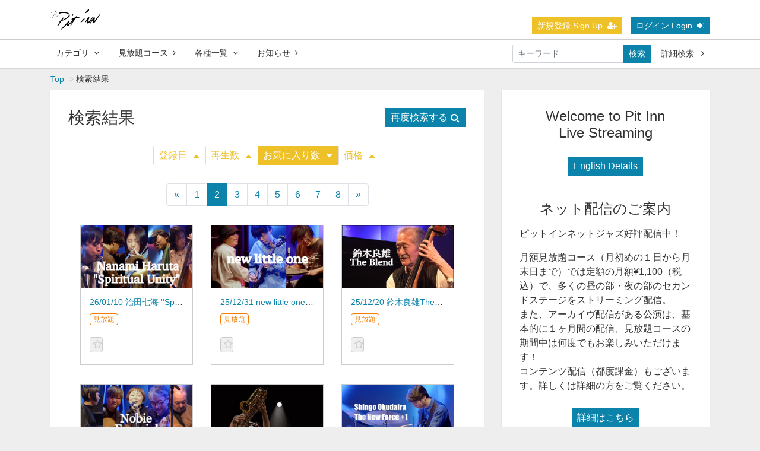

--- FILE ---
content_type: text/html; charset=UTF-8
request_url: https://streaming.pit-inn.com/contents/search?o=d&s=fc&page=2
body_size: 8996
content:
<!DOCTYPE html>
<html lang="ja">
    <head>
    <!-- Google Tag Manager -->
<script>(function(w,d,s,l,i){w[l]=w[l]||[];w[l].push({'gtm.start':
new Date().getTime(),event:'gtm.js'});var f=d.getElementsByTagName(s)[0],
j=d.createElement(s),dl=l!='dataLayer'?'&l='+l:'';j.async=true;j.src=
'https://www.googletagmanager.com/gtm.js?id='+i+dl;f.parentNode.insertBefore(j,f);
})(window,document,'script','dataLayer','GTM-PQ85GR8');</script>
<!-- End Google Tag Manager -->
   
<meta charset="utf-8">
        <title>検索結果 | Pit Inn Net Jazz</title>
        <meta name="viewport" content="width=device-width,initial-scale=1">
        <meta name="description" content="">
        <meta name="format-detection" content="telephone=no">
        <meta http-equiv="X-UA-Compatible" content="IE=edge">
        <link rel="icon" type="image/png" href="/file_upload/favicon.ico">
        <link rel="manifest" href="/manifest.json">

                                    <meta property="og:type" content="article">
                        <meta property="og:title" content="検索結果 | Pit Inn Net Jazz">
            <meta property="og:site_name" content="Pit Inn Net Jazz">
            <meta property="og:description" content="">
            <meta property="og:url" content="https://streaming.pit-inn.com/contents/search?o=d&amp;page=2&amp;s=fc">
            <meta property="og:image" content="https://streaming.pit-inn.com/file_upload/og_image.png?ver=4.22.0">
        
                    <meta name="twitter:card" content="summary">
            <meta name="twitter:title" content="検索結果 | Pit Inn Net Jazz">
            <meta name="twitter:site" content="Pit Inn Net Jazz">
            <meta name="twitter:description" content="">
            <meta name="twitter:url" content="https://streaming.pit-inn.com/contents/search?o=d&amp;page=2&amp;s=fc">
            <meta name="twitter:image" content="https://streaming.pit-inn.com/file_upload/og_image.png?ver=4.22.0">
        
                    <link rel="stylesheet" href="https://streaming.pit-inn.com/lib/slick/slick.css?ver=4.22.0">
            <link rel="stylesheet" href="https://streaming.pit-inn.com/lib/slick/slick-theme.css?ver=4.22.0">
            <link rel="stylesheet" href="https://streaming.pit-inn.com/css/bootstrap/bootstrap.css?ver=4.22.0">
            <link rel="stylesheet" href="https://streaming.pit-inn.com/css/font-awesome/font-awesome.css?ver=4.22.0">
            <link rel="stylesheet" href="https://streaming.pit-inn.com/css/jq-ui/jquery-ui.min.css?ver=4.22.0">
            <link rel="stylesheet" href="https://streaming.pit-inn.com/css/style.css?ver=4.22.0">
            <link rel="stylesheet" href="https://streaming.pit-inn.com/css/theme/blue.css?ver=4.22.0">
        
        <script>
            var Socialcast = {};
            Socialcast.csrfToken = "czwGeq4z75FRMzI9uTRKQtVoszw5XiaPeKUVrbJk";
                                </script>
                    <!-- script -->
            <script src="https://streaming.pit-inn.com/js/jquery-2.2.4.min.js?ver=4.22.0"></script>
            <script src="https://www.gstatic.com/firebasejs/5.5.7/firebase-app.js"></script>
            <script src="https://www.gstatic.com/firebasejs/5.5.7/firebase-messaging.js"></script>
            <script src="https://streaming.pit-inn.com/js/modernizr-custom.js?ver=4.22.0"></script>
            <!-- slick -->
            <script src="https://streaming.pit-inn.com/js/slick/slick.min.js?ver=4.22.0"></script>
            <!-- //slick -->
            <!-- tile.js -->
            <script src="https://streaming.pit-inn.com/js/jquery.tile.min.js?ver=4.22.0"></script>
            <!-- //tile.js -->
            <!-- bootstrap -->
            <script src="https://streaming.pit-inn.com/js/tether.min.js?ver=4.22.0"></script>
            <script src="https://streaming.pit-inn.com/js/bootstrap.min.js?ver=4.22.0"></script>
            <!-- //bootstrap -->
            <!-- datepicker -->
            <script src="https://streaming.pit-inn.com/js/jquery-ui.min.js?ver=4.22.0"></script>
            <script src="https://streaming.pit-inn.com/js/datepicker-ja.js?ver=4.22.0"></script>
            <!-- //datepicker -->

            <script src="https://cdnjs.cloudflare.com/ajax/libs/jsviews/1.0.1/jsviews.min.js"></script>
            <script src="https://streaming.pit-inn.com/js/moment.min.js?ver=4.22.0"></script>
            <script src="https://streaming.pit-inn.com/js/base.js?ver=4.22.0"></script>
            <script src="https://streaming.pit-inn.com/js/app.js?ver=4.22.0"></script>
            <script src="https://streaming.pit-inn.com/js/app.favorite.js?ver=4.22.0"></script>
            <script src="https://streaming.pit-inn.com/js/app.comment.js?ver=4.22.0"></script>
            <script src="https://streaming.pit-inn.com/js/app.watch-history.js?ver=4.22.0"></script>
            <script src="https://streaming.pit-inn.com/js/app.pushSubscriber.js?ver=4.22.0"></script>
                    
    </head>
    <body id="page-contents-search">
    <!-- Google Tag Manager (noscript) -->
<noscript><iframe src="https://www.googletagmanager.com/ns.html?id=GTM-PQ85GR8"
height="0" width="0" style="display:none;visibility:hidden"></iframe></noscript>
<!-- End Google Tag Manager (noscript) -->
        <!-- Modal -->
<div class="modal fade" id="modal-login" tabindex="-1" role="dialog" aria-labelledby="modal-label-login" aria-hidden="true">
    <div class="modal-dialog" role="document">
        <div class="modal-content">
            <div class="modal-header">
                <h5 class="modal-title" id="modal-label-login">ログイン</h5>
                <button type="button" class="close" data-dismiss="modal" aria-label="Close">
                    <span aria-hidden="true">&times;</span>
                </button>
            </div>
            <div class="modal-body">
                    
                <div class="box-section">
                        <form method="POST" action="https://streaming.pit-inn.com/login" accept-charset="UTF-8" novalidate="novalidate"><input name="_token" type="hidden" value="czwGeq4z75FRMzI9uTRKQtVoszw5XiaPeKUVrbJk">

                                    <div class="form-group"  >
    
    <label for="email" class="form-control-label marked required">メールアドレス</label>

        <input class="form-control" required="required" name="email" type="email" id="email">

    
            </div>
    
                                            <div class="form-group"  >
    
    <label for="password" class="form-control-label marked required">パスワード</label>

        <input class="form-control" required="required" name="password" type="password" id="password">

    
            </div>
    
                                

        <input class="form-control" name="redirect_to" type="hidden" value="https://streaming.pit-inn.com/contents/search">

    

                                    <div class="btn-area-center"  >

<button class="btn btn-theme" type="submit">ログイン</button> 

    </div>

            
    </form>

                    <div class="btn-area-center">
                        <a class="btn" href="https://streaming.pit-inn.com/password/reset">ログインできない方はこちら<i class="fa fa-angle-right" aria-hidden="true"></i></a>
                                                    <a class="btn" href="https://streaming.pit-inn.com/entry?redirect_to=https%3A%2F%2Fstreaming.pit-inn.com%2Fcontents%2Fsearch">新規登録はこちら<i class="fa fa-angle-right" aria-hidden="true"></i></a>
                                            </div>
                </div>
                                            </div>
        </div>
    </div>
</div>
<!-- //Modal -->
        <div class="modal fade" id="modal-buy" tabindex="-1" role="dialog" aria-labelledby="modal-label-login" aria-hidden="true">
  <div class="modal-dialog" role="document">
    <div class="modal-content">
      <div class="modal-header">
        <h5 class="modal-title" id="modal-label-login">
          購入するには会員登録が必要です
        </h5>
        <button type="button" class="close" data-dismiss="modal" aria-label="Close">
          <span aria-hidden="true">&times;</span>
        </button>
      </div>
      <div class="modal-body">
        <div class="box-section">
          <div class="row">
                            <div class="col-lg-6">
                  <p class="text-center mb-0">未登録の方は、新規登録</p>
                  <div class="btn-area-center mt-0">
                    <a class="btn btn-accent" href="https://streaming.pit-inn.com/entry">新規登録<i class="fa fa-user-plus" aria-hidden="true"></i></a>
                  </div>
                </div>
                <div class="col-lg-6">
                  <p class="text-center mb-0">会員の方はログイン</p>
                  <div class="btn-area-center mt-0">
                    <a class="btn btn-theme" href="https://streaming.pit-inn.com/login">ログイン<i class="fa fa-sign-in" aria-hidden="true"></i></a>
                  </div>
                </div>
                      </div>
        </div>
      </div>
    </div>
  </div>
</div>
<!-- //Modal -->

                    <header class="box-header">
    <nav>
        <div class="nav-inner">
            <div class="container">
                <div class="row align-items-end">
                    <div class="col-2">
                        <div class="logo-area"><a href="https://streaming.pit-inn.com"><img src="https://streaming.pit-inn.com/file_upload/logo1?ver=4.22.0" alt="Pit Inn Net Jazz"></a></div>
                    </div>
                    <div class="col-10">
                        <ul class="global-nav-list text-right">
                                                                                                <li><a class="btn btn-accent btn-sm" href="https://streaming.pit-inn.com/entry">新規登録 Sign Up<i class="fa fa-user-plus" aria-hidden="true"></i></a></li>
                                                                <li><a class="btn btn-theme btn-sm" href="https://streaming.pit-inn.com/login?redirect_to=https%3A%2F%2Fstreaming.pit-inn.com%2Fcontents%2Fsearch">ログイン Login<i class="fa fa-sign-in" aria-hidden="true"></i></a></li>
                            
                                                  </ul>
                      <!-- //row -->
                    </div>
                </div>
            </div>
        </div>
        <div class="nav-inner">
            <div class="container">
                <div class="row">
                    <div class="col-md-12">
                        <ul class="global-nav-list clearfix">
                            <li>
                                <div class="dropdown-wrapper">
                                    <span class="box-dropdown-key btn btn-global-nav btn-sm"> カテゴリ<i class="fa fa-angle-down" aria-hidden="true"></i></span>
                                    <div class="dropdown-container">
                                                                                     <ul class="category-list box-dropdown-target">                                            <li class="category-list-item">
                                            <h4 class="ttl-sm">
                                                <a class="major-category" href="https://streaming.pit-inn.com/contents/category/night">
                                                    夜の部
                                                </a>
                                            </h4>
                                                                                        </li>
                                                                                                                                                                            <li class="category-list-item">
                                            <h4 class="ttl-sm">
                                                <a class="major-category" href="https://streaming.pit-inn.com/contents/category/day">
                                                    昼の部
                                                </a>
                                            </h4>
                                                                                        </li>
                                                                                                                                                                            <li class="category-list-item">
                                            <h4 class="ttl-sm">
                                                <a class="major-category" href="https://streaming.pit-inn.com/contents/category/contents">
                                                    コンテンツ配信 (都度課金)
                                                </a>
                                            </h4>
                                                                                        </li>
                                                                                                                                                                            <li class="category-list-item">
                                            <h4 class="ttl-sm">
                                                <a class="major-category" href="https://streaming.pit-inn.com/contents/category/english">
                                                    Monthly Unlimited Viewing Plan (English)
                                                </a>
                                            </h4>
                                                                                        </li>
                                             </ul>                                                                             <!-- // category-list -->
                                    </div>
                                </div>
                            </li>
                            <li>
                                <a class="btn btn-global-nav btn-sm" href="https://streaming.pit-inn.com/courses">見放題コース<i class="fa fa-angle-right" aria-hidden="true"></i></a>
                            </li>
                            <li>
                                <div class="dropdown-wrapper">
                                    <span class="box-dropdown-key btn btn-global-nav btn-sm">各種一覧<i class="fa fa-angle-down" aria-hidden="true"></i></span>
                                    <div class="dropdown-container">
                                        <ul class="box-dropdown-target link-list">
                                            <li><a href="https://streaming.pit-inn.com/contents/search">新着順</a></li>
                                            <li><a href="https://streaming.pit-inn.com/contents/search?s=pc&o=d">再生回数順</a></li>
                                            <li><a href="https://streaming.pit-inn.com/contents/search">全て</a></li>
                                            <li><a href="https://streaming.pit-inn.com/contents/search?s=fc&o=d">お気に入り順</a></li>
                                            <li><a href="https://streaming.pit-inn.com/contents/search?s=p&o=d">価格順</a></li>
                                            <li><a href="https://streaming.pit-inn.com/contents/comming">公開予定の動画一覧</a></li>
                                                                                    </ul>
                                    </div>
                                </div>
                            </li>
                            <li>
                                <a class="btn btn-global-nav btn-sm" href="https://streaming.pit-inn.com/announce">お知らせ<i class="fa fa-angle-right" aria-hidden="true"></i></a>
                            </li>
                            <li>
                                <div class="box-search">
                                    <form class="form-inline" action="https://streaming.pit-inn.com/contents/search">
                                        <div class="input-group flex-nowrap align-items-center">
                                            <input class="form-control form-control-sm" name="q[keyword]" type="text" placeholder="キーワード">
                                            <button class="form-control form-control-sm btn-theme" type="submit">検索</button>
                                            <a class="btn btn-global-nav btn-sm ml-2" href="https://streaming.pit-inn.com/contents/search/start">詳細検索&nbsp;<i class="fa fa-angle-right" aria-hidden="true"></i></a>
                                        </div>
                                    </form>
                                </div>
                            </li>
                        </ul>
                    </div>
                </div>
                <!-- //row -->
            </div>
            <!-- // .container -->
        </div>
        <!-- // .nav-inner -->
    </nav>
</header>
        
            <main class="box-wrapper">
        


            <nav class="box-breadCrumb">
    <div class="container">
        <ul class="list-breadCrumb">
            <li><a href="https://streaming.pit-inn.com">Top</a></li>
                                                <li>検索結果</li>
                                    </ul>
    </div><!-- // .container -->
</nav><!-- // .box-breadCrumb -->
        
        <div class="container box-main">
            <div class="row">

                  
                <div class="col-lg-8">
                                        <div class="tile-inner">
                            <section class="box-section">
                    <section class="box-section">
                <h2 class="ttl-md">
                    検索結果
                    <a class="btn btn-theme icon float-right mt-0" href="#search-section">再度検索する<i class="fa fa-search"></i></a>
                </h2>
            

                <div class="box-sort">
            <a class="btn icon" href="https://streaming.pit-inn.com/contents/search?o=d&s=di_s&page=2&activetab=contents">登録日<i class="fa fa-caret-up"></i></a>
    
            <a class="btn icon" href="https://streaming.pit-inn.com/contents/search?o=d&s=pc&page=2&activetab=contents">再生数<i class="fa fa-caret-up"></i></a>
        
                        <a class="btn icon active" href="https://streaming.pit-inn.com/contents/search?o=a&s=fc&page=2&activetab=contents">お気に入り数<i class="fa fa-caret-down"></i></a>
                
            <a class="btn icon" href="https://streaming.pit-inn.com/contents/search?o=d&s=p&page=2&activetab=contents">価格<i class="fa fa-caret-up"></i></a>
    </div>

                
                    <ul class="pagination justify-content-center">
                    <li class="page-item"><a class="page-link" href="https://streaming.pit-inn.com/contents/search?o=d&amp;s=fc&amp;page=1" rel="prev">&laquo;</a></li>
        
                                                                                <li class="page-item"><a class="page-link" href="https://streaming.pit-inn.com/contents/search?o=d&amp;s=fc&amp;page=1">1</a></li>
                                                                                <li class="page-item active"><span class="page-link">2</span></li>
                                                                                <li class="page-item"><a class="page-link" href="https://streaming.pit-inn.com/contents/search?o=d&amp;s=fc&amp;page=3">3</a></li>
                                                                                <li class="page-item"><a class="page-link" href="https://streaming.pit-inn.com/contents/search?o=d&amp;s=fc&amp;page=4">4</a></li>
                                                                                <li class="page-item"><a class="page-link" href="https://streaming.pit-inn.com/contents/search?o=d&amp;s=fc&amp;page=5">5</a></li>
                                                                                <li class="page-item"><a class="page-link" href="https://streaming.pit-inn.com/contents/search?o=d&amp;s=fc&amp;page=6">6</a></li>
                                                                                <li class="page-item"><a class="page-link" href="https://streaming.pit-inn.com/contents/search?o=d&amp;s=fc&amp;page=7">7</a></li>
                                                                                <li class="page-item"><a class="page-link" href="https://streaming.pit-inn.com/contents/search?o=d&amp;s=fc&amp;page=8">8</a></li>
                                                        
                    <li class="page-item"><a class="page-link" href="https://streaming.pit-inn.com/contents/search?o=d&amp;s=fc&amp;page=3" rel="next">&raquo;</a></li>
            </ul>

                <div class="content-list row">
                                                                    


<div class="content-list-item col-lg-4 col-md-6">
    <article>
        <a href="https://streaming.pit-inn.com/contents/5328">
            <div class="content-thumbnail">
                <div class="content-thumbnail-box">
                    <div class="content-thumbnail-box-inner" style="background-image: url(https://streaming.pit-inn.com/storage/generated/images/thumbnail/960x540/content-59de0175dc17bcf0f4fb5ae6ae3f444f-thumbnail.jpg?ts=);"></div>
                                    </div>
            </div>
        </a>
        <div class="content-info-box">
            <div class="js-tilefix">
                <h3 class="ttl-xs ellipsis"><a href="https://streaming.pit-inn.com/contents/5328">26/01/10 治田七海 &#039;&#039;Spiritual Unity&#039;&#039;</a></h3>
                <div class="content-status-box">
                                                                <span class="tag premium">見放題</span>
                                                        </div>
                <!-- //.content-status-box -->
                <div class="content-price">
                                    </div>
                <!-- //.content-price -->
            </div>
            <!-- .js-tilefix -->
            <div class="box-contents-numbers">
                                                <!-- お気に入り数 -->
                    <p class="favorite user-logoff" title="ログインが必要です" data-favorite="false" data-content-id="5328">
    <i class="fa fa-star-o"></i>
</p>
 
                <!-- //お気に入り数 -->
            </div>
            <!-- //.box-contents-numbers -->
        </div>
        <!-- //.content-info-box -->
    </article>
</div>
<!-- //.content-list-item -->
                                                                    


<div class="content-list-item col-lg-4 col-md-6">
    <article>
        <a href="https://streaming.pit-inn.com/contents/5287">
            <div class="content-thumbnail">
                <div class="content-thumbnail-box">
                    <div class="content-thumbnail-box-inner" style="background-image: url(https://streaming.pit-inn.com/storage/generated/images/thumbnail/960x540/content-b937176da86d4bb5f0ac63aaecf540ea-thumbnail.jpg?ts=);"></div>
                                    </div>
            </div>
        </a>
        <div class="content-info-box">
            <div class="js-tilefix">
                <h3 class="ttl-xs ellipsis"><a href="https://streaming.pit-inn.com/contents/5287">25/12/31 new little one 2025〜2026 年末スペシャルライブ</a></h3>
                <div class="content-status-box">
                                                                <span class="tag premium">見放題</span>
                                                        </div>
                <!-- //.content-status-box -->
                <div class="content-price">
                                    </div>
                <!-- //.content-price -->
            </div>
            <!-- .js-tilefix -->
            <div class="box-contents-numbers">
                                                <!-- お気に入り数 -->
                    <p class="favorite user-logoff" title="ログインが必要です" data-favorite="false" data-content-id="5287">
    <i class="fa fa-star-o"></i>
</p>
 
                <!-- //お気に入り数 -->
            </div>
            <!-- //.box-contents-numbers -->
        </div>
        <!-- //.content-info-box -->
    </article>
</div>
<!-- //.content-list-item -->
                                                                    


<div class="content-list-item col-lg-4 col-md-6">
    <article>
        <a href="https://streaming.pit-inn.com/contents/5256">
            <div class="content-thumbnail">
                <div class="content-thumbnail-box">
                    <div class="content-thumbnail-box-inner" style="background-image: url(https://streaming.pit-inn.com/storage/generated/images/thumbnail/960x540/content-8819159f9246232ed1299a7414448ab4-thumbnail.jpg?ts=);"></div>
                                    </div>
            </div>
        </a>
        <div class="content-info-box">
            <div class="js-tilefix">
                <h3 class="ttl-xs ellipsis"><a href="https://streaming.pit-inn.com/contents/5256">25/12/20 鈴木良雄The Blend</a></h3>
                <div class="content-status-box">
                                                                <span class="tag premium">見放題</span>
                                                        </div>
                <!-- //.content-status-box -->
                <div class="content-price">
                                    </div>
                <!-- //.content-price -->
            </div>
            <!-- .js-tilefix -->
            <div class="box-contents-numbers">
                                                <!-- お気に入り数 -->
                    <p class="favorite user-logoff" title="ログインが必要です" data-favorite="false" data-content-id="5256">
    <i class="fa fa-star-o"></i>
</p>
 
                <!-- //お気に入り数 -->
            </div>
            <!-- //.box-contents-numbers -->
        </div>
        <!-- //.content-info-box -->
    </article>
</div>
<!-- //.content-list-item -->
                                                                    


<div class="content-list-item col-lg-4 col-md-6">
    <article>
        <a href="https://streaming.pit-inn.com/contents/5342">
            <div class="content-thumbnail">
                <div class="content-thumbnail-box">
                    <div class="content-thumbnail-box-inner" style="background-image: url(https://streaming.pit-inn.com/storage/generated/images/thumbnail/960x540/content-4f714c73db5191f3a71a380cba8843ed-thumbnail.jpg?ts=);"></div>
                                    </div>
            </div>
        </a>
        <div class="content-info-box">
            <div class="js-tilefix">
                <h3 class="ttl-xs ellipsis"><a href="https://streaming.pit-inn.com/contents/5342">26/01/16 Nobie Especial Band</a></h3>
                <div class="content-status-box">
                                                                <span class="tag premium">見放題</span>
                                                        </div>
                <!-- //.content-status-box -->
                <div class="content-price">
                                    </div>
                <!-- //.content-price -->
            </div>
            <!-- .js-tilefix -->
            <div class="box-contents-numbers">
                                                <!-- お気に入り数 -->
                    <p class="favorite user-logoff" title="ログインが必要です" data-favorite="false" data-content-id="5342">
    <i class="fa fa-star-o"></i>
</p>
 
                <!-- //お気に入り数 -->
            </div>
            <!-- //.box-contents-numbers -->
        </div>
        <!-- //.content-info-box -->
    </article>
</div>
<!-- //.content-list-item -->
                                                                    


<div class="content-list-item col-lg-4 col-md-6">
    <article>
        <a href="https://streaming.pit-inn.com/contents/5293">
            <div class="content-thumbnail">
                <div class="content-thumbnail-box">
                    <div class="content-thumbnail-box-inner" style="background-image: url(https://streaming.pit-inn.com/storage/generated/images/thumbnail/960x540/content-7967cc8e3ab559e68cc944c44b1cf3e8-thumbnail.jpg?ts=);"></div>
                                    </div>
            </div>
        </a>
        <div class="content-info-box">
            <div class="js-tilefix">
                <h3 class="ttl-xs ellipsis"><a href="https://streaming.pit-inn.com/contents/5293">25/12/29 纐纈之雅代✖︎中村達也 “RAMDA PALLANGA”</a></h3>
                <div class="content-status-box">
                                                                <span class="tag premium">見放題</span>
                                                        </div>
                <!-- //.content-status-box -->
                <div class="content-price">
                                    </div>
                <!-- //.content-price -->
            </div>
            <!-- .js-tilefix -->
            <div class="box-contents-numbers">
                                                <!-- お気に入り数 -->
                    <p class="favorite user-logoff" title="ログインが必要です" data-favorite="false" data-content-id="5293">
    <i class="fa fa-star-o"></i>
</p>
 
                <!-- //お気に入り数 -->
            </div>
            <!-- //.box-contents-numbers -->
        </div>
        <!-- //.content-info-box -->
    </article>
</div>
<!-- //.content-list-item -->
                                                                    


<div class="content-list-item col-lg-4 col-md-6">
    <article>
        <a href="https://streaming.pit-inn.com/contents/5340">
            <div class="content-thumbnail">
                <div class="content-thumbnail-box">
                    <div class="content-thumbnail-box-inner" style="background-image: url(https://streaming.pit-inn.com/storage/generated/images/thumbnail/960x540/content-1e69276e3d5650de297e980aa4f59671-thumbnail.jpg?ts=);"></div>
                                    </div>
            </div>
        </a>
        <div class="content-info-box">
            <div class="js-tilefix">
                <h3 class="ttl-xs ellipsis"><a href="https://streaming.pit-inn.com/contents/5340">26/01/15 奥平真吾THE NEW FORCE +1</a></h3>
                <div class="content-status-box">
                                                                <span class="tag premium">見放題</span>
                                                        </div>
                <!-- //.content-status-box -->
                <div class="content-price">
                                    </div>
                <!-- //.content-price -->
            </div>
            <!-- .js-tilefix -->
            <div class="box-contents-numbers">
                                                <!-- お気に入り数 -->
                    <p class="favorite user-logoff" title="ログインが必要です" data-favorite="false" data-content-id="5340">
    <i class="fa fa-star-o"></i>
</p>
 
                <!-- //お気に入り数 -->
            </div>
            <!-- //.box-contents-numbers -->
        </div>
        <!-- //.content-info-box -->
    </article>
</div>
<!-- //.content-list-item -->
                                                                    


<div class="content-list-item col-lg-4 col-md-6">
    <article>
        <a href="https://streaming.pit-inn.com/contents/5332">
            <div class="content-thumbnail">
                <div class="content-thumbnail-box">
                    <div class="content-thumbnail-box-inner" style="background-image: url(https://streaming.pit-inn.com/storage/generated/images/thumbnail/960x540/content-7070f9088e456682f0f84f815ebda761-thumbnail.jpg?ts=);"></div>
                                    </div>
            </div>
        </a>
        <div class="content-info-box">
            <div class="js-tilefix">
                <h3 class="ttl-xs ellipsis"><a href="https://streaming.pit-inn.com/contents/5332">26/01/11 お年玉バンド 田村夏樹・藤井郷子「あれもこれも2026」</a></h3>
                <div class="content-status-box">
                                                                <span class="tag premium">見放題</span>
                                                        </div>
                <!-- //.content-status-box -->
                <div class="content-price">
                                    </div>
                <!-- //.content-price -->
            </div>
            <!-- .js-tilefix -->
            <div class="box-contents-numbers">
                                                <!-- お気に入り数 -->
                    <p class="favorite user-logoff" title="ログインが必要です" data-favorite="false" data-content-id="5332">
    <i class="fa fa-star-o"></i>
</p>
 
                <!-- //お気に入り数 -->
            </div>
            <!-- //.box-contents-numbers -->
        </div>
        <!-- //.content-info-box -->
    </article>
</div>
<!-- //.content-list-item -->
                                                                    


<div class="content-list-item col-lg-4 col-md-6">
    <article>
        <a href="https://streaming.pit-inn.com/contents/5379">
            <div class="content-thumbnail">
                <div class="content-thumbnail-box">
                    <div class="content-thumbnail-box-inner" style="background-image: url(https://streaming.pit-inn.com/storage/generated/images/thumbnail/960x540/content-b62d343d76d2ab4e2d65e547b0f4c75c-thumbnail.jpg?ts=);"></div>
                                    </div>
            </div>
        </a>
        <div class="content-info-box">
            <div class="js-tilefix">
                <h3 class="ttl-xs ellipsis"><a href="https://streaming.pit-inn.com/contents/5379">25/12/31 吾妻光良・藤井康一ブルースセッション</a></h3>
                <div class="content-status-box">
                                                                <span class="tag premium">見放題</span>
                                                        </div>
                <!-- //.content-status-box -->
                <div class="content-price">
                                    </div>
                <!-- //.content-price -->
            </div>
            <!-- .js-tilefix -->
            <div class="box-contents-numbers">
                                                <!-- お気に入り数 -->
                    <p class="favorite user-logoff" title="ログインが必要です" data-favorite="false" data-content-id="5379">
    <i class="fa fa-star-o"></i>
</p>
 
                <!-- //お気に入り数 -->
            </div>
            <!-- //.box-contents-numbers -->
        </div>
        <!-- //.content-info-box -->
    </article>
</div>
<!-- //.content-list-item -->
                                                                    


<div class="content-list-item col-lg-4 col-md-6">
    <article>
        <a href="https://streaming.pit-inn.com/contents/5262">
            <div class="content-thumbnail">
                <div class="content-thumbnail-box">
                    <div class="content-thumbnail-box-inner" style="background-image: url(https://streaming.pit-inn.com/storage/generated/images/thumbnail/960x540/content-04da4aea8e38ac933ab23cb2389dddef-thumbnail.jpg?ts=);"></div>
                                    </div>
            </div>
        </a>
        <div class="content-info-box">
            <div class="js-tilefix">
                <h3 class="ttl-xs ellipsis"><a href="https://streaming.pit-inn.com/contents/5262">25/12/23 徳盛</a></h3>
                <div class="content-status-box">
                                                                <span class="tag premium">見放題</span>
                                                        </div>
                <!-- //.content-status-box -->
                <div class="content-price">
                                    </div>
                <!-- //.content-price -->
            </div>
            <!-- .js-tilefix -->
            <div class="box-contents-numbers">
                                                <!-- お気に入り数 -->
                    <p class="favorite user-logoff" title="ログインが必要です" data-favorite="false" data-content-id="5262">
    <i class="fa fa-star-o"></i>
</p>
 
                <!-- //お気に入り数 -->
            </div>
            <!-- //.box-contents-numbers -->
        </div>
        <!-- //.content-info-box -->
    </article>
</div>
<!-- //.content-list-item -->
                                                                    


<div class="content-list-item col-lg-4 col-md-6">
    <article>
        <a href="https://streaming.pit-inn.com/contents/5261">
            <div class="content-thumbnail">
                <div class="content-thumbnail-box">
                    <div class="content-thumbnail-box-inner" style="background-image: url(https://streaming.pit-inn.com/storage/generated/images/thumbnail/960x540/content-c6943e764b46c1c95fa6dd19904a055d-thumbnail.jpg?ts=);"></div>
                                    </div>
            </div>
        </a>
        <div class="content-info-box">
            <div class="js-tilefix">
                <h3 class="ttl-xs ellipsis"><a href="https://streaming.pit-inn.com/contents/5261">25/11/22 江藤×羽野×類家</a></h3>
                <div class="content-status-box">
                                                                <span class="tag premium">見放題</span>
                                                        </div>
                <!-- //.content-status-box -->
                <div class="content-price">
                                    </div>
                <!-- //.content-price -->
            </div>
            <!-- .js-tilefix -->
            <div class="box-contents-numbers">
                                                <!-- お気に入り数 -->
                    <p class="favorite user-logoff" title="ログインが必要です" data-favorite="false" data-content-id="5261">
    <i class="fa fa-star-o"></i>
</p>
 
                <!-- //お気に入り数 -->
            </div>
            <!-- //.box-contents-numbers -->
        </div>
        <!-- //.content-info-box -->
    </article>
</div>
<!-- //.content-list-item -->
                                                                    


<div class="content-list-item col-lg-4 col-md-6">
    <article>
        <a href="https://streaming.pit-inn.com/contents/5296">
            <div class="content-thumbnail">
                <div class="content-thumbnail-box">
                    <div class="content-thumbnail-box-inner" style="background-image: url(https://streaming.pit-inn.com/storage/generated/images/thumbnail/960x540/content-fd9dd764a6f1d73f4340d570804eacc4-thumbnail.jpg?ts=);"></div>
                                    </div>
            </div>
        </a>
        <div class="content-info-box">
            <div class="js-tilefix">
                <h3 class="ttl-xs ellipsis"><a href="https://streaming.pit-inn.com/contents/5296">26/01/08 愛、輝き楽団</a></h3>
                <div class="content-status-box">
                                                                <span class="tag premium">見放題</span>
                                                        </div>
                <!-- //.content-status-box -->
                <div class="content-price">
                                    </div>
                <!-- //.content-price -->
            </div>
            <!-- .js-tilefix -->
            <div class="box-contents-numbers">
                                                <!-- お気に入り数 -->
                    <p class="favorite user-logoff" title="ログインが必要です" data-favorite="false" data-content-id="5296">
    <i class="fa fa-star-o"></i>
</p>
 
                <!-- //お気に入り数 -->
            </div>
            <!-- //.box-contents-numbers -->
        </div>
        <!-- //.content-info-box -->
    </article>
</div>
<!-- //.content-list-item -->
                                                                    


<div class="content-list-item col-lg-4 col-md-6">
    <article>
        <a href="https://streaming.pit-inn.com/contents/5260">
            <div class="content-thumbnail">
                <div class="content-thumbnail-box">
                    <div class="content-thumbnail-box-inner" style="background-image: url(https://streaming.pit-inn.com/storage/generated/images/thumbnail/960x540/content-6018df1842f7130f1b85a6f8e911b96b-thumbnail.jpg?ts=);"></div>
                                    </div>
            </div>
        </a>
        <div class="content-info-box">
            <div class="js-tilefix">
                <h3 class="ttl-xs ellipsis"><a href="https://streaming.pit-inn.com/contents/5260">25/11/20 今村祐司GROUP</a></h3>
                <div class="content-status-box">
                                                                <span class="tag premium">見放題</span>
                                                        </div>
                <!-- //.content-status-box -->
                <div class="content-price">
                                    </div>
                <!-- //.content-price -->
            </div>
            <!-- .js-tilefix -->
            <div class="box-contents-numbers">
                                                <!-- お気に入り数 -->
                    <p class="favorite user-logoff" title="ログインが必要です" data-favorite="false" data-content-id="5260">
    <i class="fa fa-star-o"></i>
</p>
 
                <!-- //お気に入り数 -->
            </div>
            <!-- //.box-contents-numbers -->
        </div>
        <!-- //.content-info-box -->
    </article>
</div>
<!-- //.content-list-item -->
                                    </div>
                    <ul class="pagination justify-content-center">
                    <li class="page-item"><a class="page-link" href="https://streaming.pit-inn.com/contents/search?o=d&amp;s=fc&amp;page=1" rel="prev">&laquo;</a></li>
        
                                                                                <li class="page-item"><a class="page-link" href="https://streaming.pit-inn.com/contents/search?o=d&amp;s=fc&amp;page=1">1</a></li>
                                                                                <li class="page-item active"><span class="page-link">2</span></li>
                                                                                <li class="page-item"><a class="page-link" href="https://streaming.pit-inn.com/contents/search?o=d&amp;s=fc&amp;page=3">3</a></li>
                                                                                <li class="page-item"><a class="page-link" href="https://streaming.pit-inn.com/contents/search?o=d&amp;s=fc&amp;page=4">4</a></li>
                                                                                <li class="page-item"><a class="page-link" href="https://streaming.pit-inn.com/contents/search?o=d&amp;s=fc&amp;page=5">5</a></li>
                                                                                <li class="page-item"><a class="page-link" href="https://streaming.pit-inn.com/contents/search?o=d&amp;s=fc&amp;page=6">6</a></li>
                                                                                <li class="page-item"><a class="page-link" href="https://streaming.pit-inn.com/contents/search?o=d&amp;s=fc&amp;page=7">7</a></li>
                                                                                <li class="page-item"><a class="page-link" href="https://streaming.pit-inn.com/contents/search?o=d&amp;s=fc&amp;page=8">8</a></li>
                                                        
                    <li class="page-item"><a class="page-link" href="https://streaming.pit-inn.com/contents/search?o=d&amp;s=fc&amp;page=3" rel="next">&raquo;</a></li>
            </ul>

            </section>
            <section id="search-section" class="box-section">
                <h1 class="ttl-lg">検索</h1>
                <div class="box-form card">
                        <form method="GET" action="https://streaming.pit-inn.com/contents/search" accept-charset="UTF-8" novalidate="novalidate">



                                <div class="form-group"  >
    
    <label for="q[keyword]" class="form-control-label">キーワードで探す</label>

        <input class="form-control" placeholder="キーワードを入力" name="q[keyword]" type="text" value="" id="q[keyword]">

    
            </div>
    
                                <div class="form-group"  >
    
    <label for="q[category_id]" class="form-control-label">カテゴリで探す</label>

        <select class="form-control" id="q[category_id]" name="q[category_id]"><option value="" selected="selected">カテゴリを選択</option><option value="1">夜の部</option><option value="2">昼の部</option><option value="3">コンテンツ配信 (都度課金)</option><option value="4">Monthly Unlimited Viewing Plan (English)</option></select>

    
            </div>
    
                                <div class="form-group"  >
    

<div>
                    
    
    
    <input class="choice-field" id="q_type_single" name="q[type]" type="radio" value="single">

            <label for="q_type_single" class="form-check-label">単体動画</label>
    

    
                
    
    
    <input class="choice-field" id="q_type_set" name="q[type]" type="radio" value="set">

            <label for="q_type_set" class="form-check-label">セット動画</label>
    

    
    
    
            </div>
    </div>

                                <div class="form-group"  >
    

<div>
                    
    
    
    <input class="choice-field" id="q_limit_type_0" name="q[limit_type]" type="radio" value="0">

            <label for="q_limit_type_0" class="form-check-label">制限なし</label>
    

    
                
    
    
    <input class="choice-field" id="q_limit_type_1" name="q[limit_type]" type="radio" value="1">

            <label for="q_limit_type_1" class="form-check-label">会員のみ</label>
    

    
                
    
    
    <input class="choice-field" id="q_limit_type_2" name="q[limit_type]" type="radio" value="2">

            <label for="q_limit_type_2" class="form-check-label">有料</label>
    

    
                
    
    
    <input class="choice-field" id="q_limit_type_3" name="q[limit_type]" type="radio" value="3">

            <label for="q_limit_type_3" class="form-check-label">月額会員のみ</label>
    

    
    
    
            </div>
    </div>

                        <div class="btn-area-center"  >


    <button class="btn btn-cancel" type="reset">リセット</button> 
    <button class="btn btn-theme" type="submit">検索する</button> 


    </div>

                    

    </form>

                </div>
            </section>
            </section>
                    </div>
                </div>
                <aside class="col-lg-4 box-sidemenu is-pc">
                                                <div class="tile-inner">
<h3 class="ttl-sm" style="text-align: center;">Welcome to Pit Inn<br />Live Streaming</h3>
<h3 class="btn-area-center"><a class="btn btn-theme btn-center" href="https://streaming.pit-inn.com/pub/english">English Details</a></h3>
<div>&nbsp;</div>
<h3 class="ttl-sm" style="text-align: center;">ネット配信のご案内</h3>
<p>ピットインネットジャズ好評配信中！</p>
<p>月額見放題コース（月初めの１日から月末日まで）では定額の月額&yen;1,100（税込）で、多くの昼の部・夜の部のセカンドステージをストリーミング配信。<br />また、アーカイヴ配信がある公演は、基本的に１ヶ月間の配信、見放題コースの期間中は何度でもお楽しみいただけます！<br />コンテンツ配信（都度課金）もございます。詳しくは詳細の方をご覧ください。</p>
<p style="text-align: center;"><a class="btn btn-theme btn-center" href="https://streaming.pit-inn.com/pub/subscription">詳細はこちら</a></p>
</div>

<div class="tile-inner">
    <h2 class="ttl-sm">お知らせ | Notice</h2>
    <ul class="news-list">
                    <li class="news-list-item">
    <div class="news-info">
        <time datetime="2024-12-31 18:42:24">2024.12.31</time>
                    </div>
    <h3 class="text-plain ellipsis"><a href="https://streaming.pit-inn.com/announce/3">新宿ピットイン改装休業に伴うピットインネットジャズのご案内</a></h3>
</li>
                    <li class="news-list-item">
    <div class="news-info">
        <time datetime="2020-09-02 20:08:45">2020.09.02</time>
                    </div>
    <h3 class="text-plain ellipsis"><a href="https://streaming.pit-inn.com/announce/1">招待状が届かないお客様へ</a></h3>
</li>
            </ul>
    <div class="btn-area-center">
        <a class="btn btn-theme btn-center" href="https://streaming.pit-inn.com/announce">もっと見る | Read more<i class="fa fa-angle-right" aria-hidden="true"></i></a>
    </div>
</div>
                    
<div class="tile-inner">
    <h2 class="ttl-sm">新着動画 | New arrival</h2>
    <div class="content-list">
                                            

<div class="content-list-item">
    <article>
        <a href="https://streaming.pit-inn.com/contents/5304">
            <div class="content-thumbnail">
                <div class="content-thumbnail-box">
                    <div class="content-thumbnail-box-inner" style="background-image: url(https://streaming.pit-inn.com/images/dummy/noimage.png?ver=4.22.0);"></div>
                                    </div>
            </div>
            <div class="content-info-box">
                <h3 class="ellipsis">🎥26/01/18 吉田隆一・黒田京子DUO</h3>
            </div>
        </a>
    </article>
</div>
                                            

<div class="content-list-item">
    <article>
        <a href="https://streaming.pit-inn.com/contents/5346">
            <div class="content-thumbnail">
                <div class="content-thumbnail-box">
                    <div class="content-thumbnail-box-inner" style="background-image: url(https://streaming.pit-inn.com/storage/generated/images/thumbnail/960x540/content-66fae5b05c0f64c4d2bdcdf1ad85f7b2-thumbnail.jpg?ts=1765456303);"></div>
                                    </div>
            </div>
            <div class="content-info-box">
                <h3 class="ellipsis">🎥26/01/18 中山拓海 カルテット 2026</h3>
            </div>
        </a>
    </article>
</div>
                                            

<div class="content-list-item">
    <article>
        <a href="https://streaming.pit-inn.com/contents/5344">
            <div class="content-thumbnail">
                <div class="content-thumbnail-box">
                    <div class="content-thumbnail-box-inner" style="background-image: url(https://streaming.pit-inn.com/storage/generated/images/thumbnail/960x540/content-73f95ee473881dea4afd89c06165fa66-thumbnail.jpg?ts=1768655637);"></div>
                                    </div>
            </div>
            <div class="content-info-box">
                <h3 class="ellipsis">🎥26/01/17 赤斬月 「Sakuraza乃怪物」 CD発売記念ライブ</h3>
            </div>
        </a>
    </article>
</div>
            </div>
    <div class="btn-area-center">
        <a class="btn btn-theme btn-center" href="https://streaming.pit-inn.com/contents/search">もっと見る | View all<i class="fa fa-angle-right" aria-hidden="true"></i></a>
    </div>
</div>
<!-- //.tile-inner -->
                                    </aside>
            </div>
        </div>
    </main>

                    <footer class="box-footer">
    <a id="toTopBtn" href="#"><i class="fa fa-chevron-up"></i></a>
    <div class="container">
        <div class="site-info-box">
            <h2 class="ttl-sm"><a href="https://streaming.pit-inn.com">Pit Inn Net Jazz</a></h2>
            <p></p>
        </div>
        <!-- //.site-info-box -->
        <nav class="row">
            <div class="col-lg-8">
                <h3 class="ttl-xs">カテゴリ</h3>
                <div class="container-fluid">
                                             <ul class="row category-list">                        <li class="category-list-item col-sm-6 col-md-4">
                        <h4 class="ttl-sm"><a class="major-category" href="https://streaming.pit-inn.com/contents/category/night">夜の部</a></h4>
                         
                        </li>
                                                                                            <li class="category-list-item col-sm-6 col-md-4">
                        <h4 class="ttl-sm"><a class="major-category" href="https://streaming.pit-inn.com/contents/category/day">昼の部</a></h4>
                         
                        </li>
                                                                                            <li class="category-list-item col-sm-6 col-md-4">
                        <h4 class="ttl-sm"><a class="major-category" href="https://streaming.pit-inn.com/contents/category/contents">コンテンツ配信 (都度課金)</a></h4>
                         
                        </li>
                                                                                            <li class="category-list-item col-sm-6 col-md-4">
                        <h4 class="ttl-sm"><a class="major-category" href="https://streaming.pit-inn.com/contents/category/english">Monthly Unlimited Viewing Plan (English)</a></h4>
                         
                        </li>
                         </ul>                      
                    <!-- // category-list -->
                </div>
            </div>
            <div class="col-lg-4">
                <h3 class="ttl-xs">メニュー</h3>
                <div class="container">
                    <div class="row">
                        <ul class="col-6 footer-link">
                            <li><a href="https://streaming.pit-inn.com/announce"><i class="fa fa-info-circle fa-fw" aria-hidden="true"></i>お知らせ | Notice</a></li>
                            <li><a href="https://streaming.pit-inn.com/inquiry"><i class="fa fa-envelope fa-fw" aria-hidden="true"></i>お問い合わせ | Contact</a></li>
                        </ul>
                        <ul class="col-6 footer-link">
                            <li><a href="https://streaming.pit-inn.com/pub/privacy"><i class="fa fa-address-card-o fa-fw" aria-hidden="true"></i>プライバシーポリシー | Privacy Policy</a></li>
                            <li><a href="https://streaming.pit-inn.com/pub/agreement"><i class="fa fa-check-square-o fa-fw" aria-hidden="true"></i>利用規約 | Terms of Use</a></li>
                            <li><a href="https://streaming.pit-inn.com/pub/ascp"><i class="fa fa-handshake-o fa-fw" aria-hidden="true"></i>特定商取引法に基づく表記 Notation based on the Specified Commercial Transaction Act</a></li>
                        </ul>
                    </div>
                </div>
            </div>
        </nav>
        <!-- //.row -->
    </div>
    <div class="box-copyright">
        <div class="container text-center">
            <small>&copy; 2020 Shinjuku Pit Inn Co.,Ltd.</small>
        </div>
    </div>
</footer>
        
    </body>
</html>

